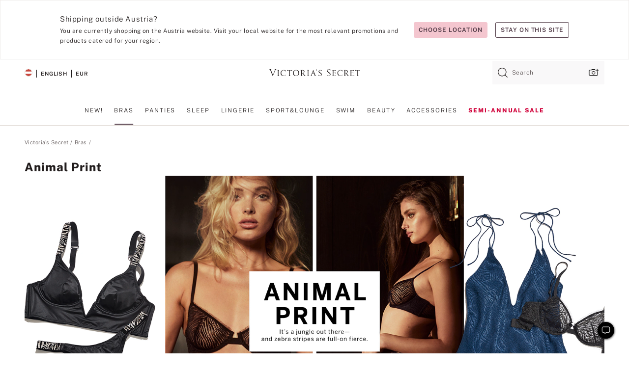

--- FILE ---
content_type: text/html
request_url: https://www.victoriassecret.com/at/vs/bras/animal-print
body_size: 3807
content:
<!DOCTYPE html><html lang="en" class="desktop " data-theme="vs" data-brand="vs" data-basic="true"><head><script id="earlyBootstrap">(()=>{const e=document.cookie,t=e.indexOf("APPTYPE="),a=document.documentElement.classList,s=document.currentScript.dataset;if(t>=0){a.add("is-app");const i=t+8,r=e.slice(i);let n="";r.startsWith("IOSHANDHELD")?(a.add("is-app-ios"),s.appPlatform="ios",n=e.slice(i+12)):r.startsWith("ANDROIDHANDHELD")&&(a.add("is-app-android"),s.appPlatform="android",n=e.slice(i+16)),n.startsWith("VS")?s.appBrand="vs":n.startsWith("PN")&&(s.appBrand="pn"),s.appPlatform&&s.appBrand&&(s.appType=s.appPlatform+"-"+s.appBrand)}if(("true"===new URL(window.location.href).searchParams.get("isNativeShopTabEnabled")||"true"===sessionStorage.getItem("isNativeShopTabEnabled"))&&(document.documentElement.classList.add("is-native-shop-tab-enabled"),sessionStorage.setItem("isNativeShopTabEnabled","true")),performance.getEntriesByType)for(const{serverTiming:e}of performance.getEntriesByType("navigation"))if(e)for(const{name:t,description:a}of e)"ssrStatus"===t?s.ssrStatus=a:"basicStatus"===t?s.basicStatus=a:"renderSource"===t?s.renderSource=a:"peceActive"===t&&(s.peceActive=a)})();</script><meta charSet="utf-8"/><meta name="viewport" id="viewport-settings" content="width=device-width, initial-scale=1, minimum-scale=1"/><meta property="og:type" content="website"/><meta property="og:site_name" content="Victoria&#x27;s Secret"/><meta name="twitter:site" content="@VictoriasSecret"/><meta property="og:image" content="https://www.victoriassecret.com/assets/m5002-DM5Ub2IpQHqvBIkmBmbjmw/images/default-share.png"/><meta name="twitter:card" content="summary_large_image"/><meta property="og:title" content="Animal Print Bras: Leopard Print Bras &amp; More"/><meta name="description" content="Embrace a bold and sexy style with trendy animal print bras, including fierce leopard print bras and playful pink leopard print bras."/><meta property="og:description" content="Embrace a bold and sexy style with trendy animal print bras, including fierce leopard print bras and playful pink leopard print bras."/><link rel="icon" sizes="48x48" href="/assets/m5002-DM5Ub2IpQHqvBIkmBmbjmw/favicon.ico"/><link rel="apple-touch-icon" sizes="180x180" href="/assets/m5002-DM5Ub2IpQHqvBIkmBmbjmw/images/apple-touch-icon.png"/><link rel="apple-touch-icon" href="/assets/m5002-DM5Ub2IpQHqvBIkmBmbjmw/images/apple-touch-icon.png"/><link rel="icon" sizes="192x192" href="/assets/m5002-DM5Ub2IpQHqvBIkmBmbjmw/images/android-chrome-192x192.png"/><meta name="format-detection" content="telephone=no"/> <link rel="alternate" href="https://www.victoriassecret.com/us/vs/bras/animal-print" hrefLang="x-default"/><link rel="alternate" href="https://www.victoriassecret.com/at/vs/bras/animal-print" hrefLang="en-AT"/><link rel="alternate" href="https://www.victoriassecret.com/au/vs/bras/animal-print" hrefLang="en-AU"/><link rel="alternate" href="https://www.victoriassecret.com/be/vs/bras/animal-print" hrefLang="en-BE"/><link rel="alternate" href="https://www.victoriassecret.com/ca/vs/bras/animal-print" hrefLang="en-CA"/><link rel="alternate" href="https://www.victoriassecret.com/ch/vs/bras/animal-print" hrefLang="en-CH"/><link rel="alternate" href="https://www.victoriassecret.com/cz/vs/bras/animal-print" hrefLang="en-CZ"/><link rel="alternate" href="https://www.victoriassecret.com/de/vs/bras/animal-print" hrefLang="en-DE"/><link rel="alternate" href="https://www.victoriassecret.com/fr/vs/bras/animal-print" hrefLang="en-FR"/><link rel="alternate" href="https://www.victoriassecret.com/gr/vs/bras/animal-print" hrefLang="en-GR"/><link rel="alternate" href="https://www.victoriassecret.com/hk/vs/bras/animal-print" hrefLang="en-HK"/><link rel="alternate" href="https://www.victoriassecret.com/in/vs/bras/animal-print" hrefLang="en-IN"/><link rel="alternate" href="https://www.victoriassecret.com/jp/vs/bras/animal-print" hrefLang="en-JP"/><link rel="alternate" href="https://www.victoriassecret.com/kr/vs/bras/animal-print" hrefLang="en-KR"/><link rel="alternate" href="https://www.victoriassecret.com/mx/vs/bras/animal-print" hrefLang="en-MX"/><link rel="alternate" href="https://www.victoriassecret.com/nl/vs/bras/animal-print" hrefLang="en-NL"/><link rel="alternate" href="https://www.victoriassecret.com/no/vs/bras/animal-print" hrefLang="en-NO"/><link rel="alternate" href="https://www.victoriassecret.com/nz/vs/bras/animal-print" hrefLang="en-NZ"/><link rel="alternate" href="https://www.victoriassecret.com/ro/vs/bras/animal-print" hrefLang="en-RO"/><link rel="alternate" href="https://www.victoriassecret.com/se/vs/bras/animal-print" hrefLang="en-SE"/><link rel="alternate" href="https://www.victoriassecret.com/sg/vs/bras/animal-print" hrefLang="en-SG"/><link rel="alternate" href="https://www.victoriassecret.com/sk/vs/bras/animal-print" hrefLang="en-SK"/><link rel="alternate" href="https://www.victoriassecret.com/us/vs/bras/animal-print" hrefLang="en-US"/><link rel="alternate" href="https://fr.victoriassecret.com/be/vs/bras/animal-print" hrefLang="fr-BE"/><link rel="alternate" href="https://fr.victoriassecret.com/bf/vs/bras/animal-print" hrefLang="fr-BF"/><link rel="alternate" href="https://fr.victoriassecret.com/ch/vs/bras/animal-print" hrefLang="fr-CH"/><link rel="alternate" href="https://fr.victoriassecret.com/fr/vs/bras/animal-print" hrefLang="fr-FR"/><link rel="alternate" href="https://frca.victoriassecret.com/ca/vs/bras/animal-print" hrefLang="fr-CA"/><link rel="alternate" href="https://de.victoriassecret.com/at/vs/bras/animal-print" hrefLang="de-AT"/><link rel="alternate" href="https://de.victoriassecret.com/ch/vs/bras/animal-print" hrefLang="de-CH"/><link rel="alternate" href="https://de.victoriassecret.com/de/vs/bras/animal-print" hrefLang="de-DE"/><link rel="alternate" href="https://it.victoriassecret.com/it/vs/bras/animal-print" hrefLang="it-IT"/><link rel="alternate" href="https://ja.victoriassecret.com/jp/vs/bras/animal-print" hrefLang="ja-JP"/><link rel="alternate" href="https://ko.victoriassecret.com/kr/vs/bras/animal-print" hrefLang="ko-KR"/><link rel="alternate" href="https://pl.victoriassecret.com/pl/vs/bras/animal-print" hrefLang="pl-PL"/><link rel="alternate" href="https://es.victoriassecret.com/es/vs/bras/animal-print" hrefLang="es-ES"/><link rel="alternate" href="https://sp.victoriassecret.com/ar/vs/bras/animal-print" hrefLang="es-AR"/><link rel="alternate" href="https://sp.victoriassecret.com/bo/vs/bras/animal-print" hrefLang="es-BO"/><link rel="alternate" href="https://sp.victoriassecret.com/bz/vs/bras/animal-print" hrefLang="es-BZ"/><link rel="alternate" href="https://sp.victoriassecret.com/cl/vs/bras/animal-print" hrefLang="es-CL"/><link rel="alternate" href="https://sp.victoriassecret.com/co/vs/bras/animal-print" hrefLang="es-CO"/><link rel="alternate" href="https://sp.victoriassecret.com/cr/vs/bras/animal-print" hrefLang="es-CR"/><link rel="alternate" href="https://sp.victoriassecret.com/do/vs/bras/animal-print" hrefLang="es-DO"/><link rel="alternate" href="https://sp.victoriassecret.com/ec/vs/bras/animal-print" hrefLang="es-EC"/><link rel="alternate" href="https://sp.victoriassecret.com/gt/vs/bras/animal-print" hrefLang="es-GT"/><link rel="alternate" href="https://sp.victoriassecret.com/hn/vs/bras/animal-print" hrefLang="es-HN"/><link rel="alternate" href="https://sp.victoriassecret.com/mx/vs/bras/animal-print" hrefLang="es-MX"/><link rel="alternate" href="https://sp.victoriassecret.com/ni/vs/bras/animal-print" hrefLang="es-NI"/><link rel="alternate" href="https://sp.victoriassecret.com/pa/vs/bras/animal-print" hrefLang="es-PA"/><link rel="alternate" href="https://sp.victoriassecret.com/pe/vs/bras/animal-print" hrefLang="es-PE"/><link rel="alternate" href="https://sp.victoriassecret.com/py/vs/bras/animal-print" hrefLang="es-PY"/><link rel="alternate" href="https://sp.victoriassecret.com/sv/vs/bras/animal-print" hrefLang="es-SV"/><link rel="alternate" href="https://sp.victoriassecret.com/us/vs/bras/animal-print" hrefLang="es-US"/><link rel="alternate" href="https://sp.victoriassecret.com/uy/vs/bras/animal-print" hrefLang="es-UY"/><link rel="alternate" href="https://sp.victoriassecret.com/ve/vs/bras/animal-print" hrefLang="es-VE"/><link rel="alternate" href="https://nl.victoriassecret.com/nl/vs/bras/animal-print" hrefLang="nl-NL"/><link href="/assets/m5002-DM5Ub2IpQHqvBIkmBmbjmw/templates/ssr-collection/desktop/style.css" rel="stylesheet"/><title>Animal Print Bras: Leopard Print Bras &amp; More</title><style data-styled="" data-styled-version="5.3.9">.huVxo{-webkit-animation:fadein 1s ease-in;animation:fadein 1s ease-in;margin:0 auto;}/*!sc*/
@-webkit-keyframes fadein{0%{opacity:0;}50%{opacity:0;}100%{opacity:1;}}/*!sc*/
@keyframes fadein{0%{opacity:0;}50%{opacity:0;}100%{opacity:1;}}/*!sc*/
data-styled.g1492[id="sc-hhncp1-0"]{content:"huVxo,"}/*!sc*/
.hIWGSz{position:absolute;inset:0;display:-webkit-box;display:-webkit-flex;display:-ms-flexbox;display:flex;-webkit-box-pack:center;-webkit-justify-content:center;-ms-flex-pack:center;justify-content:center;-webkit-align-items:center;-webkit-box-align:center;-ms-flex-align:center;align-items:center;}/*!sc*/
data-styled.g1493[id="sc-17pbkyn-0"]{content:"hIWGSz,"}/*!sc*/
.kyFYCC{bottom:-100px;right:0;margin:1rem;-webkit-animation:slidein 750ms ease-out 10s forwards;animation:slidein 750ms ease-out 10s forwards;}/*!sc*/
data-styled.g1494[id="sc-17pbkyn-1"]{content:"kyFYCC,"}/*!sc*/
.jMLnnC{position:absolute;top:0;width:100%;}/*!sc*/
.jMLnnC .fabric-masthead-static-brandbar{width:100%;margin:0;}/*!sc*/
.jMLnnC .fabric-masthead-static-brandbar > .fabric-masthead-static-brandbar-smo-holder{height:40px;background-color:#f9e2e7;}/*!sc*/
.jMLnnC .fabric-masthead-static-brandbar > .fabric-masthead-static-brandbar-container{height:40px;background-color:#f7f7f8;}/*!sc*/
.jMLnnC .fabric-masthead-logo-area{width:100%;-webkit-box-pack:center;-webkit-justify-content:center;-ms-flex-pack:center;justify-content:center;-webkit-justify-content:center;}/*!sc*/
.jMLnnC .fabric-masthead-logo-area.fabric-layout-breakpoints .fabric-static-masthead-logo{-webkit-flex:0 0 275px;-ms-flex:0 0 275px;flex:0 0 275px;height:40px;margin:24px auto 50px;background-color:#f5f5f6;border-radius:3px;}/*!sc*/
.jMLnnC .fabric-masthead-category-nav-item .fabric-masthead-category-nav-link{height:20px;width:90px;background-color:#f5f5f6;padding:0.334rem 0.334rem 0.334rem 4px;display:block;text-transform:uppercase;position:relative;}/*!sc*/
.jMLnnC .fabric-masthead-category-nav-item{margin-right:20px;border-radius:3px;}/*!sc*/
.jMLnnC .fabric-masthead-logo-area{display:-webkit-box;display:-webkit-flex;display:-ms-flexbox;display:flex;height:115px;-webkit-box-pack:justify;-webkit-justify-content:space-between;-ms-flex-pack:justify;justify-content:space-between;-webkit-align-items:center;-webkit-box-align:center;-ms-flex-align:center;align-items:center;}/*!sc*/
.jMLnnC .fabric-masthead-category-nav-menu{width:944px;display:-webkit-box;display:-webkit-flex;display:-ms-flexbox;display:flex;margin:0 auto;-webkit-box-pack:justify;-webkit-justify-content:space-between;-ms-flex-pack:justify;justify-content:space-between;-webkit-align-items:center;-webkit-box-align:center;-ms-flex-align:center;align-items:center;}/*!sc*/
[data-device='desktop'] .sc-d7p3b7-0 .fabric-masthead-category-nav-item{padding-bottom:0.334rem;}/*!sc*/
data-styled.g1495[id="sc-d7p3b7-0"]{content:"jMLnnC,"}/*!sc*/
</style><link rel="preconnect" href="https://api.victoriassecret.com" crossorigin="use-credentials"/></head><body class="fabric vs"><div class="fabric-toast-traffic-control"></div><div class="reactContainer" id="componentContainer" data-hydrate="true"><header class="fabric-masthead-component sc-d7p3b7-0 jMLnnC"><div class="fabric-masthead-static-brandbar"><div class="fabric-masthead-static-brandbar-smo-holder"></div><div class="fabric-masthead-static-brandbar-container"></div></div><div class="fabric-masthead-logo-area fabric-layout-breakpoints"><h1 class="fabric-static-masthead-logo"></h1></div><nav class="fabric-masthead-static-category-nav-component"><ul class="fabric-masthead-category-nav-menu" role="menu"><li class="fabric-masthead-category-nav-item" role="none"><a class="fabric-masthead-category-nav-link"></a></li><li class="fabric-masthead-category-nav-item" role="none"><a class="fabric-masthead-category-nav-link"></a></li><li class="fabric-masthead-category-nav-item" role="none"><a class="fabric-masthead-category-nav-link"></a></li><li class="fabric-masthead-category-nav-item" role="none"><a class="fabric-masthead-category-nav-link"></a></li><li class="fabric-masthead-category-nav-item" role="none"><a class="fabric-masthead-category-nav-link"></a></li><li class="fabric-masthead-category-nav-item" role="none"><a class="fabric-masthead-category-nav-link"></a></li><li class="fabric-masthead-category-nav-item" role="none"><a class="fabric-masthead-category-nav-link"></a></li><li class="fabric-masthead-category-nav-item" role="none"><a class="fabric-masthead-category-nav-link"></a></li><li class="fabric-masthead-category-nav-item" role="none"><a class="fabric-masthead-category-nav-link"></a></li></ul></nav></header><div class="fabric-page-loading"><div class="fabric-page-spinner sc-17pbkyn-0 hIWGSz"><div class="fabric-spinner-element sc-hhncp1-0 huVxo"><div><span class="fabric-hide-a11y-element">Loading...</span></div><div></div><div></div><div></div><div></div><div></div><div></div><div></div><div></div><div></div><div></div><div></div></div></div><div class="fabric-toast-utility static-site"><div class="toast-container"><strong>Page is taking longer to load than expected.</strong></div></div></div></div><div class="fabric-dialog-container"></div><div class="fabric-salesforce-chat-dialog"></div><script id="brastrap-data" type="application/json">{"endpoints":[{"key":"analyticsCore","context":"analytics","version":"v3","path":"global","www":false,"pci":false},{"key":"authStatus","context":"auth","version":"v27","path":"status","method":"POST","prioritized":true,"www":false,"pci":false},{"key":"featureFlags","context":"experience","version":"v4","path":"feature-flags","www":false,"pci":false,"prioritized":true,"timeout":7000,"queryWhitelist":["cm_mmc"]},{"key":"countryList","context":"settings","version":"v3","path":"countries","www":false,"pci":false},{"key":"languageList","context":"settings","version":"v3","path":"languages","www":false,"pci":false},{"key":"dataPrivacyRightsGPCSettings","context":"dataprivacyrights","version":"v7","path":"jwt","www":false,"pci":false},{"key":"zipGating","context":"gatingexperience","version":"v1","path":"sddgating","www":false,"pci":false,"prioritized":true},{"key":"environment","context":"assets","version":"m5002-DM5Ub2IpQHqvBIkmBmbjmw","path":"settings.json","www":true,"pci":false},{"key":"navigations","context":"navigations","version":"v9","path":"navigations?channel=victorias-secret-desktop-tablet-eu&l1=bras","www":false,"pci":false,"queryWhitelist":["cm_mmc"]},{"key":"bagCount","context":"orders","version":"v38","path":"bag/count","www":false,"pci":false,"overrides":{"featureFlags.dimensions[dimension=F302].active=C":{"version":"v39","path":"bag/count"}}},{"key":"breadcrumbs","context":"breadcrumbs","version":"v4","path":"breadcrumbs?collectionId=6d04c3aa-1dbc-423f-bbc9-f3facb9f8785","www":false,"pci":false,"queryWhitelist":["collectionId"]},{"key":"collectionPage","context":"collectionheaders","version":"v9","path":"?collectionId=6d04c3aa-1dbc-423f-bbc9-f3facb9f8785","www":false,"pci":false,"queryWhitelist":["cm_mmc"]},{"key":"collectionEnsembles","context":"stacksensemble","version":"v4","path":"?brand=vs&collectionId=6d04c3aa-1dbc-423f-bbc9-f3facb9f8785","www":false,"pci":false,"queryWhitelist":["cm_mmc","brand","stackId"]},{"key":"collectionFilters","context":"filters","version":"v21","path":"?collectionId=6d04c3aa-1dbc-423f-bbc9-f3facb9f8785&isPersonalized=true","www":false,"pci":false,"queryWhitelist":["filter","storeId","isFilterEnhanced"],"overrides":{"featureFlags.dimensions[dimension=F810].active=C":{"path":"?collectionId=6d04c3aa-1dbc-423f-bbc9-f3facb9f8785&isPersonalized=true&isFilterEnhanced=true"},"featureFlags.dimensions[dimension=F539].active=C":{"version":"v22"},"featureFlags.dimensions[dimension=F539].active=D":{"version":"v23"}}},{"key":"collectionStacks","context":"stacks","version":"v41","path":"?brand=vs&collectionId=6d04c3aa-1dbc-423f-bbc9-f3facb9f8785&orderBy={{orderBy}}&maxSwatches=8&isPersonalized=true&isWishlistEnabled=true&recCues=true","www":false,"pci":false,"queryWhitelist":["cm_mmc","brand","filter","orderBy","stackId","storeId"],"overrides":{"featureFlags.dimensions[dimension=F809].active=C":{"version":"v42"},"featureFlags.dimensions[dimension=F539].active=C":{"version":"v43"},"featureFlags.dimensions[dimension=F539].active=C&&featureFlags.dimensions[dimension=F809].active=C":{"version":"v44"},"featureFlags.dimensions[dimension=F539].active=D":{"version":"v45"},"featureFlags.dimensions[dimension=F539].active=D&&featureFlags.dimensions[dimension=F809].active=C":{"version":"v46"}}},{"key":"brandConfigs","context":"settings","version":"v3","path":"brandconfigs?brand=vs&region=international","www":false,"pci":false,"queryWhitelist":["brand","region"]}],"icons":["/assets/m5002-DM5Ub2IpQHqvBIkmBmbjmw/react/icon/brand.svg","/assets/m5002-DM5Ub2IpQHqvBIkmBmbjmw/react/icon/main.svg","/assets/m5002-DM5Ub2IpQHqvBIkmBmbjmw/react/icon/third-party.svg","/assets/m5002-DM5Ub2IpQHqvBIkmBmbjmw/react/icon/exclude.svg"],"scripts":[],"settings":{"apiUrl":"https://api.victoriassecret.com","pciApiUrl":"https://api2.victoriassecret.com"}}</script><script id="reactLibrary" src="/assets/m5002-DM5Ub2IpQHqvBIkmBmbjmw/desktop/react-18.js" defer=""></script><script id="sentryReactSdk" src="/assets/m5002-DM5Ub2IpQHqvBIkmBmbjmw/desktop/sentry-react-sdk.js" defer=""></script><script id="brastrap" src="/assets/m5002-DM5Ub2IpQHqvBIkmBmbjmw/brastrap.js" defer=""></script><script id="clientProps" type="application/json">{"apiData":{"cmsPage":{"oldPath":"","path":"/vs/bras/animal-print","template":"collection","collectionId":"6d04c3aa-1dbc-423f-bbc9-f3facb9f8785","channel":"victorias-secret-desktop-tablet-eu","meta":{"id":"6d04c3aa-1dbc-423f-bbc9-f3facb9f8785","name":"","language":"","title":"Animal Print","displayOn":"desktop","metas":[{"name":"metaTitle","content":"Animal Print Bras: Leopard Print Bras & More"},{"name":"metaDescription","content":"Embrace a bold and sexy style with trendy animal print bras, including fierce leopard print bras and playful pink leopard print bras."}],"seoEvergreen":"off"},"analytics":{"page_category":"Animal Print collection","category_id":"BRAS","page_type":"collection","page_category_id":"VS|BRAS|ANIMAL-PRINT","parent_category_id":"VS|BRAS"},"redirect":{}}},"apiResponses":{},"brand":"vs","buildId":"m5002-DM5Ub2IpQHqvBIkmBmbjmw","category":"bras","cmsPageChannel":"victorias-secret-desktop-tablet-eu","countryCode":"at","deployEnv":{"wwwOrigin":"https://www.victoriassecret.com","apiOrigin":"https://api.victoriassecret.com","apiPciOrigin":"https://api2.victoriassecret.com","languageDomainSuffix":".victoriassecret.com","englishDomainPrefix":"www","assetsOrigin":"https://www.victoriassecret.com","assetsContext":"/assets","languageDomains":{"de.victoriassecret.com":{"domainCode":"de"},"es.victoriassecret.com":{"domainCode":"es"},"fr.victoriassecret.com":{"domainCode":"fr"},"frca.victoriassecret.com":{"domainCode":"frca"},"it.victoriassecret.com":{"domainCode":"it"},"ja.victoriassecret.com":{"domainCode":"ja"},"ko.victoriassecret.com":{"domainCode":"ko"},"pl.victoriassecret.com":{"domainCode":"pl"},"sp.victoriassecret.com":{"domainCode":"sp"}}},"deviceType":"desktop","deployEnvName":"production","endpoints":[{"key":"analyticsCore","context":"analytics","version":"v3","path":"global","www":false,"pci":false},{"key":"authStatus","context":"auth","version":"v27","path":"status","method":"POST","prioritized":true,"www":false,"pci":false},{"key":"featureFlags","context":"experience","version":"v4","path":"feature-flags","www":false,"pci":false,"prioritized":true,"timeout":7000,"queryWhitelist":["cm_mmc"]},{"key":"countryList","context":"settings","version":"v3","path":"countries","www":false,"pci":false},{"key":"languageList","context":"settings","version":"v3","path":"languages","www":false,"pci":false},{"key":"dataPrivacyRightsGPCSettings","context":"dataprivacyrights","version":"v7","path":"jwt","www":false,"pci":false},{"key":"zipGating","context":"gatingexperience","version":"v1","path":"sddgating","www":false,"pci":false,"prioritized":true},{"key":"environment","context":"assets","version":"m5002-DM5Ub2IpQHqvBIkmBmbjmw","path":"settings.json","www":true,"pci":false},{"key":"navigations","context":"navigations","version":"v9","path":"navigations?channel=victorias-secret-desktop-tablet-eu&l1=bras","www":false,"pci":false,"queryWhitelist":["cm_mmc"]},{"key":"bagCount","context":"orders","version":"v38","path":"bag/count","www":false,"pci":false,"overrides":{"featureFlags.dimensions[dimension=F302].active=C":{"version":"v39","path":"bag/count"}}},{"key":"breadcrumbs","context":"breadcrumbs","version":"v4","path":"breadcrumbs?collectionId=6d04c3aa-1dbc-423f-bbc9-f3facb9f8785","www":false,"pci":false,"queryWhitelist":["collectionId"]},{"key":"collectionPage","context":"collectionheaders","version":"v9","path":"?collectionId=6d04c3aa-1dbc-423f-bbc9-f3facb9f8785","www":false,"pci":false,"queryWhitelist":["cm_mmc"]},{"key":"collectionEnsembles","context":"stacksensemble","version":"v4","path":"?brand=vs&collectionId=6d04c3aa-1dbc-423f-bbc9-f3facb9f8785","www":false,"pci":false,"queryWhitelist":["cm_mmc","brand","stackId"]},{"key":"collectionFilters","context":"filters","version":"v21","path":"?collectionId=6d04c3aa-1dbc-423f-bbc9-f3facb9f8785&isPersonalized=true","www":false,"pci":false,"queryWhitelist":["filter","storeId","isFilterEnhanced"],"overrides":{"featureFlags.dimensions[dimension=F810].active=C":{"path":"?collectionId=6d04c3aa-1dbc-423f-bbc9-f3facb9f8785&isPersonalized=true&isFilterEnhanced=true"},"featureFlags.dimensions[dimension=F539].active=C":{"version":"v22"},"featureFlags.dimensions[dimension=F539].active=D":{"version":"v23"}}},{"key":"collectionStacks","context":"stacks","version":"v41","path":"?brand=vs&collectionId=6d04c3aa-1dbc-423f-bbc9-f3facb9f8785&orderBy={{orderBy}}&maxSwatches=8&isPersonalized=true&isWishlistEnabled=true&recCues=true","www":false,"pci":false,"queryWhitelist":["cm_mmc","brand","filter","orderBy","stackId","storeId"],"overrides":{"featureFlags.dimensions[dimension=F809].active=C":{"version":"v42"},"featureFlags.dimensions[dimension=F539].active=C":{"version":"v43"},"featureFlags.dimensions[dimension=F539].active=C&&featureFlags.dimensions[dimension=F809].active=C":{"version":"v44"},"featureFlags.dimensions[dimension=F539].active=D":{"version":"v45"},"featureFlags.dimensions[dimension=F539].active=D&&featureFlags.dimensions[dimension=F809].active=C":{"version":"v46"}}},{"key":"brandConfigs","context":"settings","version":"v3","path":"brandconfigs?brand=vs&region=international","www":false,"pci":false,"queryWhitelist":["brand","region"]}],"languageCode":"en","react18Mode":false,"renderType":"basic","sanitizedUrl":"https://www.victoriassecret.com/at/vs/bras/animal-print","timestamp":1769206514517,"enableSentry":true}</script><script src="/assets/m5002-DM5Ub2IpQHqvBIkmBmbjmw/desktop/runtime.js" defer=""></script><script src="/assets/m5002-DM5Ub2IpQHqvBIkmBmbjmw/desktop/5641.js" defer=""></script><script src="/assets/m5002-DM5Ub2IpQHqvBIkmBmbjmw/desktop/573.js" defer=""></script><script src="/assets/m5002-DM5Ub2IpQHqvBIkmBmbjmw/desktop/6863.js" defer=""></script><script src="/assets/m5002-DM5Ub2IpQHqvBIkmBmbjmw/desktop/9300.js" defer=""></script><script src="/assets/m5002-DM5Ub2IpQHqvBIkmBmbjmw/desktop/8776.js" defer=""></script><script src="/assets/m5002-DM5Ub2IpQHqvBIkmBmbjmw/desktop/1440.js" defer=""></script><script src="/assets/m5002-DM5Ub2IpQHqvBIkmBmbjmw/desktop/5801.js" defer=""></script><script src="/assets/m5002-DM5Ub2IpQHqvBIkmBmbjmw/desktop/2316.js" defer=""></script><script src="/assets/m5002-DM5Ub2IpQHqvBIkmBmbjmw/desktop/685.js" defer=""></script><script src="/assets/m5002-DM5Ub2IpQHqvBIkmBmbjmw/desktop/6817.js" defer=""></script><script src="/assets/m5002-DM5Ub2IpQHqvBIkmBmbjmw/desktop/420.js" defer=""></script><script src="/assets/m5002-DM5Ub2IpQHqvBIkmBmbjmw/desktop/1405.js" defer=""></script><script src="/assets/m5002-DM5Ub2IpQHqvBIkmBmbjmw/templates/ssr-collection/desktop/index.js" defer=""></script></body></html>

--- FILE ---
content_type: application/javascript; charset=utf-8
request_url: https://www.victoriassecret.com/assets/m5002-DM5Ub2IpQHqvBIkmBmbjmw/desktop/420.js
body_size: 4655
content:
try{!function(){var e="undefined"!=typeof window?window:"undefined"!=typeof global?global:"undefined"!=typeof globalThis?globalThis:"undefined"!=typeof self?self:{},n=(new e.Error).stack;n&&(e._sentryDebugIds=e._sentryDebugIds||{},e._sentryDebugIds[n]="b2e76b17-a5dc-4d86-8459-b739ab78a63f",e._sentryDebugIdIdentifier="sentry-dbid-b2e76b17-a5dc-4d86-8459-b739ab78a63f")}()}catch(e){}!function(){var e="undefined"!=typeof window?window:"undefined"!=typeof global?global:"undefined"!=typeof globalThis?globalThis:"undefined"!=typeof self?self:{};e._sentryModuleMetadata=e._sentryModuleMetadata||{},e._sentryModuleMetadata[(new e.Error).stack]=function(e){for(var n=1;n<arguments.length;n++){var t=arguments[n];if(null!=t)for(var a in t)t.hasOwnProperty(a)&&(e[a]=t[a])}return e}({},e._sentryModuleMetadata[(new e.Error).stack],{"_sentryBundlerPluginAppKey:fewd-flagship":!0})}(),("undefined"!=typeof window?window:"undefined"!=typeof global?global:"undefined"!=typeof globalThis?globalThis:"undefined"!=typeof self?self:{}).SENTRY_RELEASE={id:"flagship-m5002"},(self.webpackChunk_vsdp_flagship=self.webpackChunk_vsdp_flagship||[]).push([[420],{2106:(e,n,t)=>{t.d(n,{A:()=>h});var a=t(78090),r=t.n(a),o=t(39896),s=t.n(o),i=t(49905),d=t(63765),c=t(97186),p=t(44609),l=t(74848);const g=(e,n,t)=>{const a="string"==typeof n?document.getElementById(n):n;"true"===a.dataset.hydrate?t?(0,i.hydrateRoot)(a,(0,l.jsx)(r().StrictMode,{children:e})):s().hydrate((0,l.jsx)(r().StrictMode,{children:e}),a):t?(0,i.createRoot)(a).render((0,l.jsx)(r().StrictMode,{children:e})):s().render((0,l.jsx)(r().StrictMode,{children:e}),a)};function h({Component:e,containers:n}){if(e&&n)throw Error("createClientHydrate: Please provide only Component or containers. Not both.");return async({clientProps:t,reduxStore:a,UU:r})=>{const o=n||[{containerId:"componentContainer",Component:e}],s=new URL(t.sanitizedUrl);for(const{containerId:e,Component:n}of o)g((0,l.jsx)(d.A,{deviceType:t.deviceType,store:a,children:(0,l.jsx)(c.A,{value:r,children:(0,l.jsx)(p.p,{value:s,children:(0,l.jsx)(n,{})})})}),e,t.react18Mode)}}},56780:(e,n,t)=>{t.d(n,{A:()=>k}),t(820);var a=t(78795),r=t(82960),o=t(21966),s=t(91157),i=t(73512);const d=({apiData:e,apiResponses:n,apiOverrides:t,buildId:a,brand:r,category:o,cmsPageChannel:d,countryCode:c,deployEnv:p,deviceType:l,languageCode:g,timestamp:h,clientConfig:m,renderType:u,sanitizedUrl:f})=>{const y={analyticsReducer:{activeContext:void 0},apiData:{...e,brastrapResponses:n,brastrapOverrides:t},pageData:{buildId:a,deployEnv:p,serverRoute:{brand:r,cmsPageChannel:d,countryCode:c,deviceType:l,languageCode:g,category:o,sanitizedUrl:f,renderType:u},timestamp:h}};return m&&(y.clientConfig=m),y.configReducer=s.kj(y),y.globalReducer={bagCount:(0,i.i)(e)},y};var c=t(13911),p=t(7995),l=t(77387),g=t(28287),h=t(42999),m=t(53286),u=t(52780),f=t(71722),y=t(47440),A=t(60799),x=t(26181),w=t(57119),b=t(18607),j=t(29638),v=t(80546),C=t(90049),S=t(40025);const T=()=>window.brastrap.run(((e,n,t)=>({data:e,responses:n,overrides:t}))),k=async function({getData:e=T,clientHydrate:n,clientProps:t=(0,l.i)(),UU:s,baseApplication:i}){y.Ts({UU:s}),S.Ts({UU:s}),j.A.markStartFERendering();const k=document.getElementById("earlyBootstrap"),M=(({clientProps:e,UU:n})=>{const t=d(e),a=(0,o.tY)({name:"ssr-redux"}),s=[(0,c.K)(n),(0,c.J)(n)];return(0,r.createStore)(p.Ay,t,a((0,r.applyMiddleware)(...s)))})({clientProps:t,UU:s});await n({clientProps:t,UU:s,reduxStore:M});const E=window||{document:{referrer:""}},U=await e({clientProps:t});"true"!==k?.dataset?.peceActive&&(0,x.jM)(U.data?.featureFlags);const R=(0,b.FL)(),I=d({...t,apiData:{...t.apiData,...a.FF(U.data,"config")},apiResponses:U.responses,apiOverrides:U.overrides,clientConfig:{url:U.data.config?.url||window.location.href,...(D=a.Sb(k,"dataset.appPlatform"),{isApp:a.uI(D),isAppIOS:"ios"===D,isAppAndroid:"android"===D}),geolocatedCountry:u._J(h.get("geolocatedCountry"),"US"),geolocatedRegion:u._J(h.get("geolocatedRegion"),""),referrer:E.document.referrer,selectedCountry:a.gQ(h.get("selectedCountry").toUpperCase()),selectedLanguage:a.gQ(h.get("selectedLanguage").toUpperCase()),yFlags:R}});var D;if(M.dispatch({type:"receive-client-data",payload:I}),"true"!==k?.dataset?.peceActive&&(0,x.k8)(I),"true"===k?.dataset?.peceActive){M.dispatch({type:"activate-y-flags-dimension",payload:{dimension:"Y01"}});const e=M.getState();(0,x.jM)(e.apiData.featureFlags,e.yFlags.yFlagsByDimension),(0,x.k8)(e,{renderSource:k.dataset.renderSource})}const{apiData:F,configReducer:P}=M.getState(),$={...F,config:P,yFlags:R};s&&M.dispatch({type:"underwire-sync-init",payload:$});const _=s&&i,L=g.T({execute:!_,store:M,publish:S.mk,subscribe:S.B1});s&&s.enable({externalReduxStore:M}),await m.A.defer([()=>{_&&i($,L),(e=>{const n=document.documentElement,t=n.className.split(" ").filter((e=>0!==e.lastIndexOf("flag-",0)));n.className=t.join(" ").trim(),a.u7(e)&&a.jJ(e,(e=>{a.uI(e)&&n.classList.add(`flag-${a.kW(e)}`)}))})(P.flagList),P.flagList.ssrRemoveUnusedFabricStylesEnhancement&&document.querySelector(".fabric").classList.add("remove-fabric-unused-css")}]),"mobile"===P.device&&C.T(),v.A.init({store:M,UU:s}),s&&(0,S.mk)("underwire-enabled"),j.A.markFinishFERendering(),j.A.measureFERendering(),(0,f.YR)(F,P),A.A.audienceUpdate(F,P),a.Jt(P,"flags.dp50252SmartGiftEnhancement",!1)&&(0,w.Y1)(P,"inject-smart-gift-button-js"),a.Jt(P,"flags.googleSiteLinksSearchBoxSwitchOn",!1)&&(0,w.UM)(P);const K=!0;(0,w.Y1)(P,"inject-ping-one-signals-sdk",K);const B=a.Jt(P,"flags.enhancementMiaw",!1),O=a.Jt(P,"flags.dp87827RadarEnhancement",!1);B&&(window.Radar||document.getElementById("radar-script")||O&&(0,w.Y1)(P,"inject-script-radar",K))}},7529:(e,n,t)=>{t.d(n,{A:()=>s}),t(78090);var a=t(46317),r=t(24037),o=t(74848);const s=({deviceType:e})=>(0,o.jsxs)(o.Fragment,{children:[(0,o.jsx)(r.A,{device:e}),(0,o.jsx)(a.A,{})]})},91982:(e,n,t)=>{t.d(n,{A:()=>P}),t(78090);var a=t(92568),r=t(71526),o=t(42392),s=t(58491),i=t(24976),d=t(65693),c=t(64112),p=t(40239),l=t(74848);const g=a.Ay.div.attrs({children:"⚛"}).withConfig({componentId:"sc-fadci4-0"})(["position:fixed;display:flex;justify-content:center;align-items:center;bottom:10px;left:10px;color:",";z-index:1000000;font-size:50px;width:25px;height:25px;animation:"," 5s linear infinite;"],(({$color:e})=>e),(0,a.i7)(["from{transform:rotate(0deg);}to{transform:rotate(360deg);}"])),h=({color:e="deepskyblue",displayInNonDevEnv:n})=>n?(0,l.jsx)(g,{$color:e}):null;var m=t(90223),u=t(42023);const f=(0,a.Ay)(u.A).withConfig({componentId:"sc-1jd1xma-0"})(["",""],(({theme:e})=>`\n\tbackground-color: ${e.colors.neutral5};\n\theight: ${e.spacing.xl6};\n\twidth: 100%;\n  `)),y=(0,a.Ay)(m.A).withConfig({componentId:"sc-1jd1xma-1"})(["",""],(({theme:e})=>`\n\tmargin: ${e.spacing.md};\n\twidth: auto;\n  `)),A=(0,a.Ay)(u.A).withConfig({componentId:"sc-1jd1xma-2"})(["",""],(({theme:e})=>`\n  \talign-self: start;\n\tbackground-color: ${e.colors.neutral5};\n\tborder-radius: ${e.spacing.xs};\n\theight: ${e.spacing.xl2};\n\twidth: 168px;\n  `)),x=(0,a.Ay)(m.A).withConfig({componentId:"sc-1jd1xma-3"})(["",""],(({theme:e})=>`\n\tgap: ${e.spacing.lg};\n\tborder-radius: ${e.spacing.xs};\n\theight: ${e.spacing.xl2};\n  `)),w=(0,a.Ay)(u.A).withConfig({componentId:"sc-1jd1xma-4"})(["",""],(({theme:e})=>`\n\tbackground-color: ${e.colors.neutral5};\n\tborder-radius: ${e.spacing.xs};\n\theight: auto;\n\twidth: ${e.spacing.xl2};\n  `));function b(){return(0,l.jsxs)(l.Fragment,{children:[(0,l.jsx)(f,{}),(0,l.jsxs)(y,{justify:"space-between",align:"center",wrap:"nowrap",children:[(0,l.jsx)(A,{}),(0,l.jsx)(x,{justifyContent:"flex-end",children:Array.from({length:4}).map(((e,n)=>(0,l.jsx)(w,{},n)))})]})]})}var j=t(59054),v=t(38817),C=t(90109),S=t(6395),T=t(29681),k=t(6235),M=t(58458),E=t(37424),U=t(48924),R=t(21954),I=t(40025);const D=({Component:e,data:n})=>{const t=(0,R.A)();return(0,l.jsx)(e,{data:{...n,config:t}})},F=a.Ay.header.withConfig({componentId:"sc-xu56d4-0"})(["",""],(({$hiddenClass:e})=>`\n    ${e&&"visibility: hidden;"};\n  `));function P({brand:e,data:n,children:t,classSpecificityRepetition:g=3,mastheadComponent:m=k.A,footerComponent:u=S.A}){const f=(0,R.A)(),y=f?.isMobile||!1,A=f?.flags?.dp98561WcagEnhancementEnhancement||!1,x=(0,j.A)();return(0,l.jsx)(c.A,{errorKey:"error-inside-of-standard-app-component",errorMessage:"There was an issue loading the Standard App component",message:"There was an issue loading the Standard App component",children:(0,l.jsx)(a.ID,{stylisPlugins:[(0,U.A)(g)],children:(0,l.jsx)(a.NP,{theme:s["pink"===e?"pink":"vs"],children:(0,l.jsx)(r.A,{brandSpritesheetURL:`${f.assetPath}/react/icon/brand.svg`,mainSpritesheetURL:`${f.assetPath}/react/icon/main.svg`,thirdPartySpritesheetURL:`${f.assetPath}/react/icon/third-party.svg`,children:(0,l.jsxs)(p.A,{children:[(0,l.jsxs)(c.A,{errorKey:"error-inside-of-standard-app-masthead-component",errorMessage:"There was an issue loading the Standard App Masthead component",message:"There was an issue loading the Standard App Masthead component",children:[!x&&y&&(0,l.jsx)(b,{}),(0,l.jsx)(F,{$hiddenClass:!x&&y,className:"react react-masthead-component",children:(0,l.jsx)(D,{Component:m,data:n})})]}),(0,l.jsx)(c.A,{children:t}),(0,l.jsx)(c.A,{errorKey:"error-inside-of-standard-app-footer-component",errorMessage:"There was an issue loading the Standard App Footer component",message:"There was an issue loading the Standard App Footer component",children:(0,l.jsx)("footer",{className:"react react-footer-component",children:(0,l.jsx)(D,{Component:u,data:n})})}),(0,l.jsx)(d.A,{children:()=>(0,l.jsxs)(l.Fragment,{children:[(0,l.jsx)(c.A,{errorKey:"error-inside-of-standard-app-email-signup-dialog-component",errorMessage:"There was an issue loading the Standard App Email SignUp Dialog Component",message:"There was an issue loading the Standard App Email SignUp Dialog Component",children:(0,l.jsx)(D,{Component:C.A,data:n})}),(0,l.jsx)(c.A,{errorKey:"error-inside-of-standard-app-franchise-redirect-component",errorMessage:"There is an issue loading the Standard App Franchise Redirect Component",message:"There is an issue loading the Standard App Franchise Redirect Component",children:(0,l.jsx)(D,{Component:T.A,data:n})}),(0,l.jsx)(c.A,{errorKey:"error-inside-of-standard-app-offer-from-email-dialog-component",errorMessage:"There was an issue loading the Standard App Offer From Email Dialog Component",message:"There was an issue loading the Standard App Offer From Email Dialog Component",children:(0,l.jsx)(D,{Component:M.A,data:n})}),(0,l.jsx)(c.A,{errorKey:"error-inside-of-standard-app-country-confirmation-component",errorMessage:"There was issue loading the Standard App Country Confirmation Component",message:"There was issue loading the Standard App Country Confirmation Component",children:(0,l.jsx)(D,{Component:v.A})}),(0,l.jsx)(c.A,{errorKey:"error-inside-of-standard-app-session-expiration-drawer-component",errorMessage:"There was an issue loading the Standard App Session Expiration Drawer Component",message:"There was an issue loading the Standard App Session Expiration Drawer Component",children:(0,l.jsx)(D,{Component:E.A,data:n})})]})}),(0,l.jsx)(d.A,{haveClientData:!0,children:()=>(0,l.jsx)(c.A,{errorKey:"error-inside-of-standard-app-add-to-bag-overlay-component",errorMessage:"There was an issue loading the Standard App Add to Bag Overlay Component",message:"There was an issue loading the Standard App Add to Bag Overlay Component",children:(0,l.jsx)(i.A,{})})}),A&&(0,l.jsx)(d.A,{haveClientData:!0,children:()=>(0,l.jsx)(c.A,{errorKey:"error-inside-of-standard-speak-component",errorMessage:"There was an issue loading the Standard App Speak Component",message:"There was an issue loading the Standard App Speak Component",children:(0,l.jsx)(o.A,{exposeContext:({speakAssertively:e,speakPolitely:n})=>{(0,I.B1)("speak-component",{"aria-speak":n,"aria-speak-now":e})}})})}),n?.environment?.environment&&"production"!==n.environment.environment?(0,l.jsx)(d.A,{children:()=>(0,l.jsx)(h,{displayInNonDevEnv:!0})}):null]})})})})})}},90049:(e,n,t)=>{t.d(n,{T:()=>i});var a=t(78795),r=t(26839),o=t(8003),s=t(12586);const i=()=>{try{o.A.hasAppFlag()&&document.body.addEventListener("click",(e=>function(e){if("A"!==e.target.nodeName)return;const{dataset:n,href:t,attributes:o}=e.target,i=a.Sb(o,"href.value"),d=e.target.getAttribute("target");if(d&&"_blank"===d&&e.target.setAttribute("target","_self"),i.startsWith("#")&&i.length>1)return;if(!e.target.hasAttribute("href"))return;const c=(0,s.wC)(n);r.A.postMessage({eventType:"link-click",href:t,data:a.kp(c),defaultPrevented:e.defaultPrevented}),e.preventDefault(),e.stopPropagation(),e.stopImmediatePropagation()}(e)))}catch(e){console.error(e)}}}}]);
//# sourceMappingURL=420.js.map